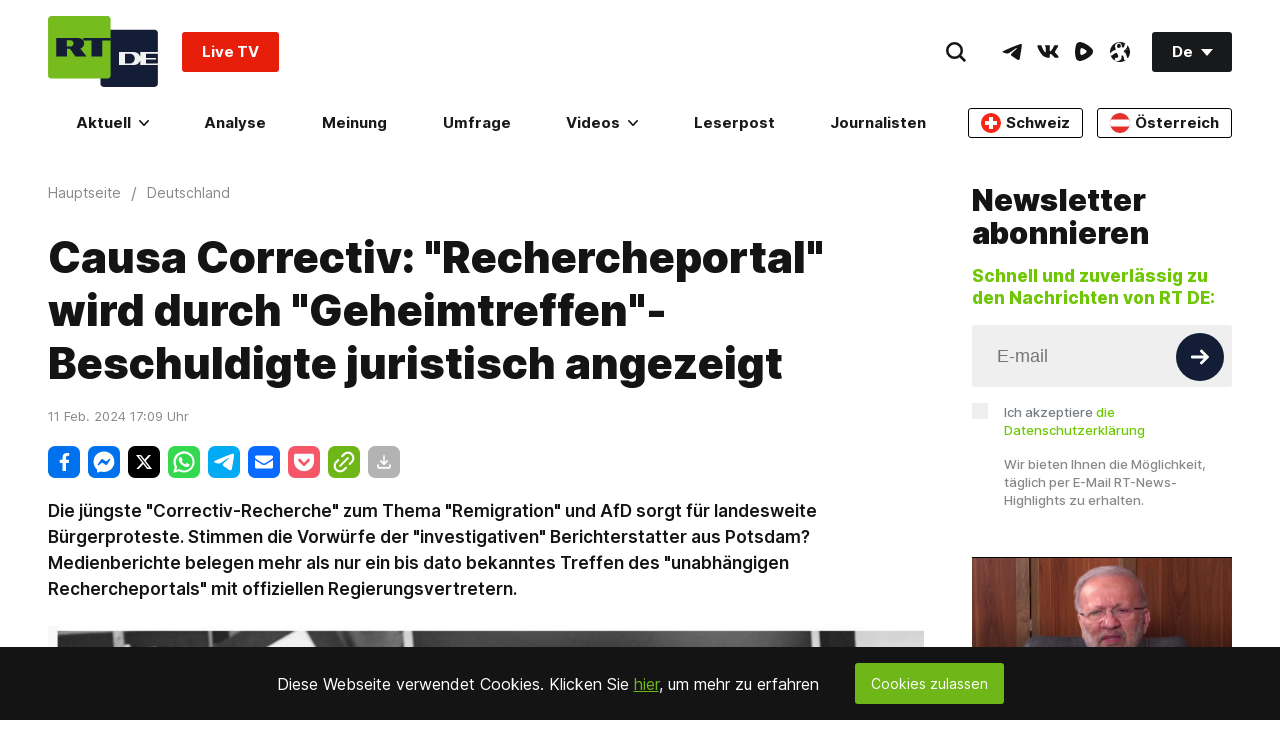

--- FILE ---
content_type: application/javascript; charset=utf-8
request_url: https://de.russiatoday.com/static/v1/web/js/React-Subscription.a340aa21.chunk.js
body_size: 2106
content:
(window.webpackJsonp=window.webpackJsonp||[]).push([[31],{104:function(e,t,n){"use strict";t.a={API:"https://de-test2-deutsch-udyunusov.dev.rt.com",hostUrl:"https://de-test2-deutsch-udyunusov.dev.rt.com",imageMediaUrl:"https://cdni.rt.com/deutsch",videoMediaUrl:"https://cdni.rt.com/deutsch",CDN_PATH:"https://cdni.rt.com/deutsch/images/",search:{months:["Enero","Febrero","Marzo","Abril","Mayo","Junio","Julio","Agosto","Septiembre","Octubre","Noviembre","Diciembre"],pageSize:30,path:"/search?format=json",types:{Todos:"",Noticias:"News",Video:"Episode",Programas:"Telecast","Galer\xedas":"Gallery","Opini\xf3n":"Post"}},FEEDBACK:{type:"common",url:"/feedback/index"},READERPOST:{type:"de_general",url:"/feedback/send"},SUBSCRIPTION:{url:"https://subscribe.rt.com/subscribe/ff082064-b1b7-466b-a72f-6eb858f52cf0/"}}},33:function(e,t,n){"use strict";n.r(t),n.d(t,"Subscription",function(){return b});var r=n(54),c=n(55),i=n(60),o=n(59),a=n(56),s=n(1),u=n.n(s),l=n(80),f=n(104);n(357);function p(e){return function(){var t,n=Object(a.a)(e);if(function(){if("undefined"===typeof Reflect||!Reflect.construct)return!1;if(Reflect.construct.sham)return!1;if("function"===typeof Proxy)return!0;try{return Date.prototype.toString.call(Reflect.construct(Date,[],function(){})),!0}catch(e){return!1}}()){var r=Object(a.a)(this).constructor;t=Reflect.construct(n,arguments,r)}else t=n.apply(this,arguments);return Object(o.a)(this,t)}}var b=function(e){Object(i.a)(n,e);var t=p(n);function n(e){var c;return Object(r.a)(this,n),(c=t.call(this,e)).jsxTitle=function(){return u.a.createElement("div",{className:"Subscription-title"},u.a.createElement("h2",{className:"HeadLine-root HeadLine-type_3"},"Newsletter abonnieren"))},c.jsxInput=function(){return u.a.createElement("div",{className:"Subscription-input Subscription-is1to1"},u.a.createElement("input",{ref:c.inputRef,type:"email",placeholder:"E-mail",onChange:c.handleChange,className:"\n                        Input-root\n                        Input-hasIconRight\n                        Input-size_xl\n                        Input-fill_grey\n                        "+(c.state.emailError?"Input-emailError":"")+"\n                    ","aria-label":"Input"}))},c.jsxButtonCircle=function(){return u.a.createElement("div",{className:"Subscription-buttonCircle Subscription-isAbsoluteToRight"},u.a.createElement("button",{type:"submit",className:"IconButton-root IconButton-size_m IconButton-fill_darkBlue",id:"subscribe_submit_1",onClick:c.handleClick,"aria-label":"Button"},u.a.createElement(l.a,{id:"ArrowRightIcon",fill:"#ffffff",width:18,height:16})))},c.jsxCheckbox=function(){return u.a.createElement("div",{className:"Subscription-checkbox"},u.a.createElement("input",{ref:c.checkboxRef,type:"checkbox",className:"Input-root Input-checkbox",id:c.props.id,onChange:c.handleCheckbox,"aria-label":"Input"}),u.a.createElement("label",{className:"Subscription-label "+(c.state.checkboxError?"Subscription-labelError":""),htmlFor:c.props.id},"Ich akzeptiere ",u.a.createElement("a",{href:"/privacy-policy/"},"die Datenschutzerkl\xe4rung")))},c.jsxText=function(){return u.a.createElement("p",{className:"Subscription-text"},c.state.text)},c.validator=function(e){return/^([\w_\.\-\+])+\@.+\..{2,10}$/.test(e)},c.checkCheckbox=function(){return c.checkboxRef.current.checked},c.handleCheckbox=function(){c.setState({checkboxError:!c.checkCheckbox()})},c.clearEmail=function(e,t){e.value="",t.checked=!1},c.handleClick=function(e){e.preventDefault();var t=c.inputRef.current.value;if(c.setState({emailError:!c.validator(t),checkboxError:!c.checkCheckbox(),emailActive:!0}),c.validator(t)&&c.checkCheckbox())return fetch(""+f.a.SUBSCRIPTION.url+t).then(function(e){return e.json()}).then(function(e){c.clearEmail(c.inputRef.current,c.checkboxRef.current),console.log("tfa newsletter"),window._tfa&&window._tfa.push({notify:"event",name:"newsletter_signup",id:1296412}),alert(c.state.message.success)}).catch(function(e){alert(this.state.message.error)}),!1},c.handleChange=function(){if(c.state.emailActive){var e=c.inputRef.current.value;c.setState({emailError:!c.validator(e),emailSuccess:!1})}},c.inputRef=u.a.createRef(),c.checkboxRef=u.a.createRef(),c.state={message:{success:"Success",error:"Error"},emailError:!1,checkboxError:!1,emailActive:!1,elements:c.props.elements||[],text:c.props.text||"",subtitle:c.props.subtitle||null},c}return Object(c.a)(n,[{key:"render",value:function(){return u.a.createElement("div",{className:"Subscription-root Subscription-default"},u.a.createElement("div",{className:"Subscription-body"},u.a.createElement("div",{className:"Subscription-content"},this.state.elements.includes("blockTitle")?this.jsxTitle():null,this.state.subtitle&&u.a.createElement("div",{className:"Subscription-subtitle HeaderNews-root HeaderNews-type_5"},this.state.subtitle),u.a.createElement("form",{action:"",className:"Subscription-subscribe"},u.a.createElement("div",{className:"Subscription-form"},u.a.createElement("div",{className:"Subscription-field"},this.jsxInput(),this.jsxButtonCircle()),u.a.createElement("div",{className:"Subscription-field"},this.jsxCheckbox()),this.state.text&&u.a.createElement("div",{className:"Subscription-field"},this.jsxText()))))))}}]),n}(u.a.Component);t.default=b},357:function(e,t,n){},54:function(e,t,n){"use strict";function r(e,t){if(!(e instanceof t))throw new TypeError("Cannot call a class as a function")}n.d(t,"a",function(){return r})},55:function(e,t,n){"use strict";function r(e,t){for(var n=0;n<t.length;n++){var r=t[n];r.enumerable=r.enumerable||!1,r.configurable=!0,"value"in r&&(r.writable=!0),Object.defineProperty(e,r.key,r)}}function c(e,t,n){return t&&r(e.prototype,t),n&&r(e,n),e}n.d(t,"a",function(){return c})},56:function(e,t,n){"use strict";function r(e){return(r=Object.setPrototypeOf?Object.getPrototypeOf:function(e){return e.__proto__||Object.getPrototypeOf(e)})(e)}n.d(t,"a",function(){return r})},59:function(e,t,n){"use strict";function r(e){return(r="function"===typeof Symbol&&"symbol"===typeof Symbol.iterator?function(e){return typeof e}:function(e){return e&&"function"===typeof Symbol&&e.constructor===Symbol&&e!==Symbol.prototype?"symbol":typeof e})(e)}var c=n(70);function i(e,t){return!t||"object"!==r(t)&&"function"!==typeof t?Object(c.a)(e):t}n.d(t,"a",function(){return i})},60:function(e,t,n){"use strict";function r(e,t){return(r=Object.setPrototypeOf||function(e,t){return e.__proto__=t,e})(e,t)}function c(e,t){if("function"!==typeof t&&null!==t)throw new TypeError("Super expression must either be null or a function");e.prototype=Object.create(t&&t.prototype,{constructor:{value:e,writable:!0,configurable:!0}}),t&&r(e,t)}n.d(t,"a",function(){return c})},70:function(e,t,n){"use strict";function r(e){if(void 0===e)throw new ReferenceError("this hasn't been initialised - super() hasn't been called");return e}n.d(t,"a",function(){return r})},80:function(e,t,n){"use strict";function r(e,t){if(null==e)return{};var n,r,c=function(e,t){if(null==e)return{};var n,r,c={},i=Object.keys(e);for(r=0;r<i.length;r++)n=i[r],t.indexOf(n)>=0||(c[n]=e[n]);return c}(e,t);if(Object.getOwnPropertySymbols){var i=Object.getOwnPropertySymbols(e);for(r=0;r<i.length;r++)n=i[r],t.indexOf(n)>=0||Object.prototype.propertyIsEnumerable.call(e,n)&&(c[n]=e[n])}return c}var c=n(1),i=n.n(c);t.a=function(e){var t=e.id,n=void 0===t?"":t,c=e.width,o=void 0===c?12:c,a=e.height,s=void 0===a?12:a,u=e.fill,l=void 0===u?"#141414":u,f=e.classNames,p=void 0===f?"Icon-default":f,b=r(e,["id","width","height","fill","classNames"]);return i.a.createElement("svg",Object.assign({className:"Icon-root "+p,fill:l,width:o,height:s},b),i.a.createElement("use",{xlinkHref:"#"+n}))}}}]);